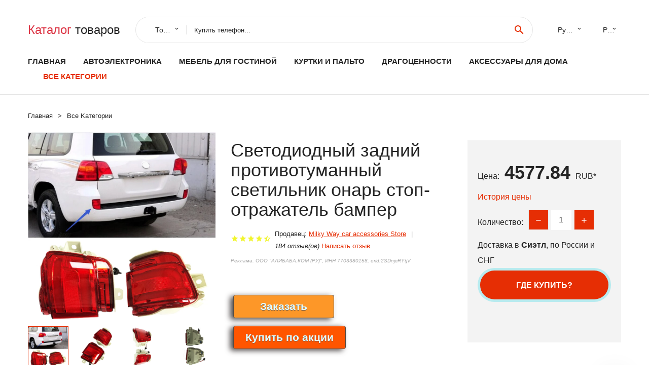

--- FILE ---
content_type: text/html; charset=utf-8
request_url: https://chinashipp.ru/goods_price-181005002899658773.html
body_size: 10736
content:
<!DOCTYPE html>
<html lang="ru">
  <head>
    <title>Светодиодный задний противотуманный светильник онарь стоп-отражатель бампер - Отзывы покупателей</title>
    <meta name="description" content="Цена: 4577.84 руб. Особенности:100% новый и высокое качествоСпецификация:Светильник источник света: светодиодныйТип материала: силиконовый светодиодныйНапряжение: 12 ВОсобенности: высокая мощностьПосылка:1 пара">
    <meta name="keywords" content="найти, цена, отзывы, купить, Светодиодный,задний,противотуманный,светильник,онарь,стоп-отражатель,бампер, алиэкспресс, фото"/>
    <meta property="og:image" content="//ae04.alicdn.com/kf/Hddfe0420eb644133aa90e9bc7baa547ck.jpg" />
    <meta property="og:url" content="//chinashipp.ru/goods_price-181005002899658773.html" />
    <meta property="og:title" content="Светодиодный задний противотуманный светильник онарь стоп-отражатель бампер" />
    <meta property="og:description" content="Цена: 4577.84 руб. Особенности:100% новый и высокое качествоСпецификация:Светильник источник света: светодиодныйТип материала: силиконовый светодиодныйНапряжение: 12 ВОсобенности: высокая мощностьПосылка:1 пара" />
    <link rel="canonical" href="//chinashipp.ru/goods_price-181005002899658773.html"/>
        <meta charset="utf-8">
    <meta name="viewport" content="width=device-width, height=device-height, initial-scale=1.0">
    <meta http-equiv="X-UA-Compatible" content="IE=edge">
    <link rel="icon" href="/favicon.ico" type="image/x-icon">
    <link rel="dns-prefetch" href="https://1lc.ru"/>
    <link rel="manifest" href="/manifest.json">
    <link rel="preload" href="https://aliexshop.ru/aliexpress-style/fonts/materialdesignicons-webfont.woff2?v=1.4.57" as="font" type="font/woff2" crossorigin>
    <link rel="stylesheet" href="https://aliexshop.ru/aliexpress-style/css/bootstrap.css">
    <link rel="stylesheet" href="https://aliexshop.ru/aliexpress-style/css/style.css">
    <link rel="stylesheet" href="https://aliexshop.ru/aliexpress-style/css/fonts.css">
    <link type="text/css" rel="stylesheet" href="//aliexshop.ru/shopurbano/css/button.css">
    <meta name="robots" content="noarchive"/>
    <meta name="msapplication-TileColor" content="#E62E04">
    <meta name="theme-color" content="#E62E04">
    <script src="/appstartx.js"></script>
     
    <meta name="referrer" content="strict-origin-when-cross-origin" />
    <style>.ie-panel{display: none;background: #212121;padding: 10px 0;box-shadow: 3px 3px 5px 0 rgba(0,0,0,.3);clear: both;text-align:center;position: relative;z-index: 1;} html.ie-10 .ie-panel, html.lt-ie-10 .ie-panel {display: block;}</style>
  </head>
  <body>
 
  
      <!-- <div class="preloader"> 
         <div class="preloader-body"> 
        <div class="cssload-container">
          <div class="cssload-speeding-wheel"></div>
        </div>
       </div> 
     </div>-->
    <div class="new-page">
      <header class="section page-header">
        <!--RD Navbar-->
        <div class="rd-navbar-wrap">
          <nav class="rd-navbar rd-navbar-classic" data-layout="rd-navbar-fixed" data-sm-layout="rd-navbar-fixed" data-md-layout="rd-navbar-fixed" data-lg-layout="rd-navbar-fixed" data-xl-layout="rd-navbar-static" data-xxl-layout="rd-navbar-static" data-md-device-layout="rd-navbar-fixed" data-lg-device-layout="rd-navbar-fixed" data-xl-device-layout="rd-navbar-static" data-xxl-device-layout="rd-navbar-static" data-lg-stick-up-offset="84px" data-xl-stick-up-offset="84px" data-xxl-stick-up-offset="84px" data-lg-stick-up="true" data-xl-stick-up="true" data-xxl-stick-up="true">
            <div class="rd-navbar-collapse-toggle rd-navbar-fixed-element-1" data-rd-navbar-toggle=".rd-navbar-collapse"><span></span></div>
            <div class="rd-navbar-aside-outer">
              <div class="rd-navbar-aside">
                <!--RD Navbar Brand-->
                <div class="rd-navbar-brand">
             <strong style="color: #4d4d4d !important;">
                 <a class="h5" href="/"><span class="text-danger">Каталог</span><span> товаров</a>
	          </strong>
                </div>
                <div class="rd-navbar-aside-box rd-navbar-collapse">
                  <!--RD Navbar Search-->
                   <div class="rd-navbar-search">
                    <form class="rd-search search-with-select" action="/#search" target="_blank" method="POST">
                      <select class="form-input" name="type" data-constraints="@Required">
                        <option>Товары</option>
                      </select>
                      <div class="form-wrap">
                        <label class="form-label" for="rd-navbar-search-form-input">Купить телефон...</label>
                        <input class="rd-navbar-search-form-input form-input" id="rd-navbar-search-form-input" type="text" name="search-aliexpress">
                        <div class="rd-search-results-live" id="rd-search-results-live"></div>
                      </div>
                      <button class="rd-search-form-submit material-icons-search" type="submit"></button>
                    </form>
                  </div>
                  
          
   
                  <ul class="rd-navbar-selects">
                    <li>
                      <select>
                        <option>Русский</option>
                        <option>English</option>
                        <option>Español</option>
                        <option>Français</option>
                      </select>
                    </li>
                    <li>
                      <select>
                        <option>Руб.</option>
                        <option>USD</option>
                        <option>EUR</option>
                      </select>
                    </li>
                  </ul>
                </div>
              </div>
            </div>
            <div class="rd-navbar-main-outer">
              <div class="rd-navbar-main">
                <div class="rd-navbar-nav-wrap">
                  <!--RD Navbar Brand-->
                  <div class="rd-navbar-brand">
                    <!--Brand--><strong style="color: #4d4d4d !important;">
	            <a class="h5" href="/"><span class="text-danger">Товары </span><span>из Китая</a>
	          </strong>
                  </div>
                  <ul class="rd-navbar-nav">
                    <li class="rd-nav-item"><a class="rd-nav-link" href="/">Главная</a>
                    </li>
                    
<li class="rd-nav-item"><a class="rd-nav-link" href="/list_price_bect/202003214.html" title="Товаря для авто">Автоэлектроника</a></li>
<li class="rd-nav-item"><a class="rd-nav-link" href="/list_price_bect/202000809.html">Мебель для гостиной</a></li>
<li class="rd-nav-item"><a class="rd-nav-link" href="/list_price_bect/202003444.html" tilte="Женская одежда">Куртки и пальто</a></li>
<li class="rd-nav-item"><a class="rd-nav-link" href="/list_price_bect/202048008.html#top">Драгоценности</a></li>
<li class="rd-nav-item"><a class="rd-nav-link" href="/list_price_bect/202000336.html">Аксессуары для дома</a></li>
                    <li class="rd-nav-item active"><a class="rd-nav-link" href="/all-wholesale-products.html">Все категории</a>
                    </li>
                  </ul>
                </div>
                <!--RD Navbar Panel-->
                <div class="rd-navbar-panel">
                  <!--RD Navbar Toggle-->
                  <button class="rd-navbar-toggle" data-rd-navbar-toggle=".rd-navbar-nav-wrap"><span></span></button>

                </div>
              </div>
            </div>
          </nav>
        </div>
      </header>

<script type="application/ld+json">
  [{"@context": "http://schema.org/",
  "@type": "Product",
  "name": "Светодиодный задний противотуманный светильник онарь стоп-отражатель бампер",
  "image": "//ae04.alicdn.com/kf/Hddfe0420eb644133aa90e9bc7baa547ck.jpg",
  "brand": "Milky Way car accessories Store",
    "offers": {
    "@type": "Offer",
    "availability": "http://schema.org/InStock",
    "priceCurrency": "RUB",
    "price": "4577.84",
    "url":"//chinashipp.ru/goods_price-181005002899658773.html"
  },
  "review":[  ]}
     ]
</script>
<!-- Breadcrumbs-->
      <section class="breadcrumbs">
        <div class="container">
          <ul class="breadcrumbs-path" itemscope itemtype="http://schema.org/BreadcrumbList">
            <li itemprop="itemListElement" itemscope itemtype="http://schema.org/ListItem"><a itemprop="item" href="/"><span itemprop="name">Главная</span></a><meta itemprop="position" content="0" /></li>
            <li itemprop="itemListElement" itemscope itemtype="http://schema.org/ListItem"><a itemprop="item" href="/all-wholesale-products.html"><span itemprop="name">Все Kатегории</span></a><meta itemprop="position" content="1" /></li>
            
          </ul>
        </div>
      </section>
  <!-- Single Product-->
      <section class="section product-single-section bg-default" itemscope itemtype="http://schema.org/Product">
        <div class="container">
          <div class="row row-30 align-items-xl-center">
            <div class="col-xl-4 col-lg-5 col-md-8" itemscope itemtype="http://schema.org/ImageObject"> 
              <!-- Slick Carousel-->
              <div class="slick-slider carousel-parent" data-loop="false" data-dots="false" data-swipe="true" data-items="1" data-child="#child-carousel" data-for="#child-carousel" >
                <div class="item"><a title="Светодиодный задний противотуманный светильник онарь стоп-отражатель бампер" onclick="window.open('/image-zoom-1005002899658773')" target="_blank" rel="nofollow" class="ui-image-viewer-thumb-frame"><img itemprop="contentUrl" src="//ae04.alicdn.com/kf/Hddfe0420eb644133aa90e9bc7baa547ck.jpg" alt="Светодиодный задний противотуманный светильник онарь стоп-отражатель бампер" width="510" height="523"/></a>
 
                </div>
                <div class="item"><img src="//ae04.alicdn.com/kf/Hddfe0420eb644133aa90e9bc7baa547ck.jpg" alt="Светодиодный задний противотуманный светильник онарь стоп-отражатель бампер" width="512" height="525" itemprop="image" /></div><div class="item"><img src="//ae04.alicdn.com/kf/H763ef3092ba440f6837ac0b850deab4c6.jpg" alt="Светодиодный задний противотуманный светильник онарь стоп-отражатель бампер" width="512" height="525" itemprop="image" /></div><div class="item"><img src="//ae04.alicdn.com/kf/H04e5477049364a81ba365a7746ee1ec21.jpg" alt="Светодиодный задний противотуманный светильник онарь стоп-отражатель бампер" width="512" height="525" itemprop="image" /></div><div class="item"><img src="//ae04.alicdn.com/kf/H7fe69cb093394eaba590c6cb92dad8bda.jpg" alt="Светодиодный задний противотуманный светильник онарь стоп-отражатель бампер" width="512" height="525" itemprop="image" /></div><div class="item"><img src="//ae04.alicdn.com/kf/H74b45d54877c414188907983b93f90de6.jpg" alt="Светодиодный задний противотуманный светильник онарь стоп-отражатель бампер" width="512" height="525" itemprop="image" /></div><div class="item"><img src="//ae04.alicdn.com/kf/H48349acf9a214bb1ac4692f316edca9bB.jpg" alt="Светодиодный задний противотуманный светильник онарь стоп-отражатель бампер" width="512" height="525" itemprop="image" /></div>
             </div>
                
                <div class="slick-slider carousel-child" id="child-carousel" data-for=".carousel-parent" data-loop="false" data-dots="false" data-swipe="true" data-items="4" data-sm-items="4" data-md-items="4" data-lg-items="4" data-xl-items="4" data-xxl-items="4">
                <div class="item"><img src="//ae04.alicdn.com/kf/Hddfe0420eb644133aa90e9bc7baa547ck.jpg" alt="Светодиодный задний противотуманный светильник онарь стоп-отражатель бампер" width="512" height="525" itemprop="image" /></div><div class="item"><img src="//ae04.alicdn.com/kf/H763ef3092ba440f6837ac0b850deab4c6.jpg" alt="Светодиодный задний противотуманный светильник онарь стоп-отражатель бампер" width="512" height="525" itemprop="image" /></div><div class="item"><img src="//ae04.alicdn.com/kf/H04e5477049364a81ba365a7746ee1ec21.jpg" alt="Светодиодный задний противотуманный светильник онарь стоп-отражатель бампер" width="512" height="525" itemprop="image" /></div><div class="item"><img src="//ae04.alicdn.com/kf/H7fe69cb093394eaba590c6cb92dad8bda.jpg" alt="Светодиодный задний противотуманный светильник онарь стоп-отражатель бампер" width="512" height="525" itemprop="image" /></div><div class="item"><img src="//ae04.alicdn.com/kf/H74b45d54877c414188907983b93f90de6.jpg" alt="Светодиодный задний противотуманный светильник онарь стоп-отражатель бампер" width="512" height="525" itemprop="image" /></div><div class="item"><img src="//ae04.alicdn.com/kf/H48349acf9a214bb1ac4692f316edca9bB.jpg" alt="Светодиодный задний противотуманный светильник онарь стоп-отражатель бампер" width="512" height="525" itemprop="image" /></div>
                </div>    
                
               
            </div>
            <div class="col-xl-8 col-lg-7" itemprop="offers" itemscope itemtype="http://schema.org/Offer">
              <div class="row row-30"> 
                <div class="col-xl-7 col-lg-12 col-md-6">  
                
                  <h1 itemprop="name" class="h4 product-single-title">Светодиодный задний противотуманный светильник онарь стоп-отражатель бампер</h1>
                  <div class="product-rating-wrap">
                    <ul class="product-rating">
                      <li>
                        <div class="icon product-rating-icon material-icons-star"></div>
                      </li>
                      <li>
                        <div class="icon product-rating-icon material-icons-star"></div>
                      </li>
                      <li>
                        <div class="icon product-rating-icon material-icons-star"></div>
                      </li>
                      <li>
                        <div class="icon product-rating-icon material-icons-star"></div>
                      </li>
                      <li>
                        <div class="icon product-rating-icon material-icons-star_half"></div>
                      </li>
                    </ul> 
                    <ul class="product-rating-list">
                      <li>Продавец: <u><a href="/salesman-verification_Milky+Way+car+accessories+Store">Milky Way car accessories Store</a></u> </li>
                      <li><i>184 отзыв(ов)</i> <a href="#comm">Написать отзыв</a></li>
                    </ul> 
                  </div>
                  <span class="erid"></span>
                  <div class="product-single-size-wrap">
                  <span idx="1005002899658773" title="Купить"></span>
                  </div>
                  <div id="888"></div>
                  <div class="product-single-share"> 
                  
                    <script type="text/javascript" src="https://vk.com/js/api/openapi.js?162"></script>
                    <div id="vk_subscribe"></div>
                    <script type="text/javascript">
                    VK.Widgets.Subscribe("vk_subscribe", {soft: 1}, -129528158);
                    </script>
                    <p>Сохраните в закладки:</p>
                    <ul class="product-single-share-list">
                     <div class="ya-share2" data-services="collections,vkontakte,facebook,odnoklassniki,moimir,twitter,whatsapp,skype,telegram" ></div>
                    </ul>  </div>
                </div>
                <div class="col-xl-5 col-lg-12 col-md-6">
                  <div class="product-single-cart-box">
                    <div class="product-single-cart-pricing"><span>Цена:</span><span class="h4 product-single-cart-price" itemprop="price">4577.84</span><span itemprop="priceCurrency">RUB</span>*</div>
                    <div class="product-single-cart-saving"><a href="#pricehistory">История цены</a></div>
                    <div class="product-single-cart-quantity">
                      <p>Количество:</p>
                      <div class="stepper-modern">
                        <input type="number" data-zeros="true" value="1" min="1" max="100">
                      </div>
                    </div>
                    <p>Доставка в <strong>Сиэтл</strong>, по России и СНГ
                    <span idv="1005002899658773" title="Где купить?"></span> <br />
                   <a class="newuser" href=""></a>
                  </div>
                </div>
              </div>
            </div>
          </div> 
         <br />
           
           <span review="1005002899658773" title="Читать отзывы"></span>
          <div class="product-single-overview">
           
    <li>
      <img src="https://ae04.alicdn.com/kf/Hddfe0420eb644133aa90e9bc7baa547ck.jpg" alt="Светодиодный задний противотуманный светильник онарь стоп-отражатель бампер - Фото №1"/>
    </li><li>
      <img src="https://ae04.alicdn.com/kf/H763ef3092ba440f6837ac0b850deab4c6.jpg" alt="Светодиодный задний противотуманный светильник онарь стоп-отражатель бампер - Фото №1"/>
    </li><li>
      <img src="https://ae04.alicdn.com/kf/H04e5477049364a81ba365a7746ee1ec21.jpg" alt="Светодиодный задний противотуманный светильник онарь стоп-отражатель бампер - Фото №1"/>
    </li><li>
      <img src="https://ae04.alicdn.com/kf/H7fe69cb093394eaba590c6cb92dad8bda.jpg" alt="Светодиодный задний противотуманный светильник онарь стоп-отражатель бампер - Фото №1"/>
    </li><li>
      <img src="https://ae04.alicdn.com/kf/H74b45d54877c414188907983b93f90de6.jpg" alt="Светодиодный задний противотуманный светильник онарь стоп-отражатель бампер - Фото №1"/>
    </li><li>
      <img src="https://ae04.alicdn.com/kf/H48349acf9a214bb1ac4692f316edca9bB.jpg" alt="Светодиодный задний противотуманный светильник онарь стоп-отражатель бампер - Фото №1"/>
    </li>   <a name="pricehistory"></a>
          <h3>История цены</h3><p>*История изменения цены! Указанная стоимость возможно, уже изменилось. Проверить текущую цену - ></p>
<script src="https://lyvi.ru/js/highcharts.js"></script>
<!--<script src="https://lyvi.ru/js/highcharts-3d.js"></script>-->
<script src="https://lyvi.ru/js/exporting.js"></script>

<div id="container" class="chart_wrap"></div>

<script type="text/javascript">
// Set up the chart
var chart = new Highcharts.Chart({
    chart: {
        renderTo: 'container',
        type: 'column',
        options3d: {
            enabled: true,
            alpha: 15,
            beta: 15,
            depth: 50,
            viewDistance: 25
        }
    },
    title: {
        text: 'Price change history'
    },
    subtitle: {
        text: '*on melons from free sources'
    },
    plotOptions: {
        column: {
            depth: 50
        }
    },
    series: [{
        data: [5547,5593.5,5640,4576.5,5732,5778,4761,5871,4577]
    }]
});

function showValues() {
    $('#alpha-value').html(chart.options.chart.options3d.alpha);
    $('#beta-value').html(chart.options.chart.options3d.beta);
    $('#depth-value').html(chart.options.chart.options3d.depth);
}

// Activate the sliders
$('#sliders input').on('input change', function () {
    chart.options.chart.options3d[this.id] = parseFloat(this.value);
    showValues();
    chart.redraw(false);
});

showValues();
</script><div class="table-custom-responsive">
            <table class="table-custom table-custom-striped table-custom-primary">
               <thead>
                <tr>
                  <th>Месяц</th>
                  <th>Минимальная цена</th>
                  <th>Макс. стоимость</th>
                  <th>Цена</th>
                </tr>
              </thead>
                    <tbody><tr>
                   <td>Nov-19-2025</td>
                   <td>5813.40 руб.</td>
                   <td>5929.62 руб.</td>
                   <td>5871 руб.</td>
                   </tr>
                   <tr>
                   <td>Oct-19-2025</td>
                   <td>4714.91 руб.</td>
                   <td>4808.52 руб.</td>
                   <td>4761 руб.</td>
                   </tr>
                   <tr>
                   <td>Sep-19-2025</td>
                   <td>5721.80 руб.</td>
                   <td>5835.22 руб.</td>
                   <td>5778 руб.</td>
                   </tr>
                   <tr>
                   <td>Aug-19-2025</td>
                   <td>5675.50 руб.</td>
                   <td>5789.76 руб.</td>
                   <td>5732 руб.</td>
                   </tr>
                   <tr>
                   <td>Jul-19-2025</td>
                   <td>4531.58 руб.</td>
                   <td>4622.7 руб.</td>
                   <td>4576.5 руб.</td>
                   </tr>
                   <tr>
                   <td>Jun-19-2025</td>
                   <td>5584.92 руб.</td>
                   <td>5696.87 руб.</td>
                   <td>5640 руб.</td>
                   </tr>
                   <tr>
                   <td>May-19-2025</td>
                   <td>5538.96 руб.</td>
                   <td>5649.35 руб.</td>
                   <td>5593.5 руб.</td>
                   </tr>
                   <tr>
                   <td>Apr-19-2025</td>
                   <td>5492.98 руб.</td>
                   <td>5602.20 руб.</td>
                   <td>5547 руб.</td>
                   </tr>
                    </tbody>
 </table>
</div>
  </div"> <!-- We Recommended-->
     <section class="section section-md bg-default">
        <div class="container">
          <div class="text-center">
            <p class="h4">Новые товары</p>
          </div>
          <!-- Owl Carousel-->
          <div class="owl-carousel" data-items="1" data-sm-items="2" data-md-items="3" data-xl-items="5" data-xxl-items="6" data-margin="30" data-xxl-margin="40" data-mouse-drag="false" data-loop="false" data-autoplay="false" data-owl="{&quot;dots&quot;:true}">
          <article class="product-classic">
              <div class="product-classic-head">
                <a href="/goods_price-1833027504969.html"><figure class="product-classic-figure"><img class="lazy" data-src="//ae04.alicdn.com/kf/HTB1dSXaa21G3KVjSZFkq6yK4XXal.jpg" alt="Чехол для корпуса Splatter House US/JAP 16 бит с коробкой и руководством игровой карты Mega Drive" width="174" height="199"/>
                </figure></a>
              </div>
              <div class="product-classic-body">
                <h4 style="font-size:1.2em;">Чехол для корпуса Splatter House US/JAP 16 бит с коробкой и руководством игровой карты Mega Drive</h4>
                <div class="product-classic-pricing">
                  <div class="product-classic-price">1061</div>
                </div>
              </div>
            </article>
            <article class="product-classic">
              <div class="product-classic-head">
                <a href="/goods_price-181005008827972049.html"><figure class="product-classic-figure"><img class="lazy" data-src="//ae04.alicdn.com/kf/S4c36829096ba470a94c80ae412a7e6dbm.jpg" alt="Новая оригинальная серия Labubu V3 The Monsters Big Into Energy виниловая кукла с лицом модная" width="174" height="199"/>
                </figure></a>
              </div>
              <div class="product-classic-body">
                <h4 style="font-size:1.2em;">Новая оригинальная серия Labubu V3 The Monsters Big Into Energy виниловая кукла с лицом модная</h4>
                <div class="product-classic-pricing">
                  <div class="product-classic-price">28917</div>
                </div>
              </div>
            </article>
            <article class="product-classic">
              <div class="product-classic-head">
                <a href="/goods_price-181005008831435596.html"><figure class="product-classic-figure"><img class="lazy" data-src="//ae04.alicdn.com/kf/A4dc713f84dc84014bc4dabad2e5e849f9.png" alt="Велосипед электрический для взрослых с задним сиденьем и передней корзиной 1000 Вт" width="174" height="199"/>
                </figure></a>
              </div>
              <div class="product-classic-body">
                <h4 style="font-size:1.2em;">Велосипед электрический для взрослых с задним сиденьем и передней корзиной 1000 Вт</h4>
                <div class="product-classic-pricing">
                  <div class="product-classic-price">11979</div>
                </div>
              </div>
            </article>
            <article class="product-classic">
              <div class="product-classic-head">
                <a href="/goods_price-181005006072798218.html"><figure class="product-classic-figure"><img class="lazy" data-src="//ae04.alicdn.com/kf/S770e101086be499da3e508a4d09fa5a1x.jpg" alt="Микросхема ANBERNIC RG353V RG353VS 512GB TF карта предварительного загрузки игр PSP DC SS PS1 NDS" width="174" height="199"/>
                </figure></a>
              </div>
              <div class="product-classic-body">
                <h4 style="font-size:1.2em;">Микросхема ANBERNIC RG353V RG353VS 512GB TF карта предварительного загрузки игр PSP DC SS PS1 NDS</h4>
                <div class="product-classic-pricing">
                  <div class="product-classic-price">9159</div>
                </div>
              </div>
            </article>
            <article class="product-classic">
              <div class="product-classic-head">
                <a href="/goods_price-181005008821588330.html"><figure class="product-classic-figure"><img class="lazy" data-src="//ae04.alicdn.com/kf/Ac8d1f06a165d4a9aa89e5504b282c1f5U.jpg" alt="ИНСТРУМЕННАЯ ДОСТАВКА НА 4-канальную DJ-систему Pioneer DJ OPUS-QUAD" width="174" height="199"/>
                </figure></a>
              </div>
              <div class="product-classic-body">
                <h4 style="font-size:1.2em;">ИНСТРУМЕННАЯ ДОСТАВКА НА 4-канальную DJ-систему Pioneer DJ OPUS-QUAD</h4>
                <div class="product-classic-pricing">
                  <div class="product-classic-price">74641</div>
                </div>
              </div>
            </article>
            <article class="product-classic">
              <div class="product-classic-head">
                <a href="/goods_price-181005007738534631.html"><figure class="product-classic-figure"><img class="lazy" data-src="//ae04.alicdn.com/kf/S740177969f0246899116f36e00c45a35f.jpg" alt="Кобура в средневековом стиле для пистолета" width="174" height="199"/>
                </figure></a>
              </div>
              <div class="product-classic-body">
                <h4 style="font-size:1.2em;">Кобура в средневековом стиле для пистолета</h4>
                <div class="product-classic-pricing">
                  <div class="product-classic-price"></div>
                </div>
              </div>
            </article>
            <article class="product-classic">
              <div class="product-classic-head">
                <a href="/goods_price-181005008047140720.html"><figure class="product-classic-figure"><img class="lazy" data-src="//ae04.alicdn.com/kf/S5cf9b8fbe2d24a9194ee2ffd282ec04dp.jpg" alt="Устройство чтения карт TF Huawei HuaWei P40mate20/30/40Pro" width="174" height="199"/>
                </figure></a>
              </div>
              <div class="product-classic-body">
                <h4 style="font-size:1.2em;">Устройство чтения карт TF Huawei HuaWei P40mate20/30/40Pro</h4>
                <div class="product-classic-pricing">
                  <div class="product-classic-price">7720</div>
                </div>
              </div>
            </article>
            <article class="product-classic">
              <div class="product-classic-head">
                <a href="/goods_price-181005008411882491.html"><figure class="product-classic-figure"><img class="lazy" data-src="//ae04.alicdn.com/kf/Sacf203edc5fb4ba4bf060e09e894dcb55.jpg" alt="Автомобильный переключатель регулировки громкости рулевого колеса для VW Jetta 5 MK5 6" width="174" height="199"/>
                </figure></a>
              </div>
              <div class="product-classic-body">
                <h4 style="font-size:1.2em;">Автомобильный переключатель регулировки громкости рулевого колеса для VW Jetta 5 MK5 6</h4>
                <div class="product-classic-pricing">
                  <div class="product-classic-price">3769</div>
                </div>
              </div>
            </article>
            <article class="product-classic">
              <div class="product-classic-head">
                <a href="/goods_price-184000079933241.html"><figure class="product-classic-figure"><img class="lazy" data-src="//ae04.alicdn.com/kf/H15ea70c9c9954c15b2fdbbd8b9afa32bj.jpg" alt="Реле RY610024 24V 8A 5PIN" width="174" height="199"/>
                </figure></a>
              </div>
              <div class="product-classic-body">
                <h4 style="font-size:1.2em;">Реле RY610024 24V 8A 5PIN</h4>
                <div class="product-classic-pricing">
                  <div class="product-classic-price">779</div>
                </div>
              </div>
            </article>
            </div>
        </div>
      </section>
       <div class="product-single-overview">
            <p class="h4">Характеристики</p>
            <div itemprop="name"><h2>Светодиодный задний противотуманный светильник онарь стоп-отражатель бампер</h2></div>
              <p class="h5">Описание товара</p>
              <div itemprop="description"><p><span style="font-size:20px">Особенности:</span></p><p><span style="font-size:20px">100% новый и высокое качество</span></p><p><span style="font-size:20px">Спецификация:</span></p><p><span style="font-size:20px">Светильник источник света: светодиодный</span></p><p><span style="font-size:20px">Тип материала: силиконовый светодиодный</span></p><p><span style="font-size:20px">Напряжение: 12 В</span></p><p><span style="font-size:20px">Особенности: высокая мощность</span></p><p><span style="font-size:20px">Посылка:</span></p><p><span style="font-size:20px">1 пара светодиодный задний фонарь и требуемый кабель (для заднего L/R)</span></p><p><img loading="lazy" class="lazy" data-src="//ae01.alicdn.com/kf/H9a1c3ef7bfda408f8fca9029ff18284eK.jpg" slate-data-type="image"/><img loading="lazy" class="lazy" data-src="//ae01.alicdn.com/kf/H56ec286e1c3e4c0d98a8fc38caa79a37O.jpg" slate-data-type="image"/><img loading="lazy" class="lazy" data-src="//ae01.alicdn.com/kf/H9f8235d6977b4c1c876159c8a71fe5b0U.jpg" slate-data-type="image"/><img loading="lazy" class="lazy" data-src="//ae01.alicdn.com/kf/H815652bbbc324b7cac087810b2304794s.jpg" slate-data-type="image"/><img loading="lazy" class="lazy" data-src="//ae01.alicdn.com/kf/H4d15cc76f9ed433488254a837a4930db6.jpg" slate-data-type="image"/><img loading="lazy" class="lazy" data-src="//ae01.alicdn.com/kf/Ha36bfc8a3ad44702ac3adea072ee4e89E.jpg" slate-data-type="image"/></p><p><br/></p>

<hr /></div>
            </section> 
            <span review2="1005002899658773" title="Читать отзывы"></span>
             <hr /><a name="comm"></a>
         <div class="container">
          <div class="row row-30 align-items-xl-center">
            <div class="col-xl-4 col-lg-5 col-md-8"> 
    <br />

    
     </div></div>
      <h4>Трекер стоимости</h4>
   <br /><details><summary class="btn btn-lg btn-primary btn-block">Отзывы покупателей</summary>
<h3>Новые отзывы о товарах</h3> 
 <div id="commentit_view"><div style="margin-left:5px;">
	<div class="commentit_body "> <img  class="commentit_avatar" src="[data-uri]" />
		<div class="commentit_text">
			<div class="commentit_content"> <span class="commentit_header">  <span>Настя</span></span> <span class="commentit_date">23 Декабря 2021, 12:13</span> <a href="#n3">#</a> <div class="commentit_stars_stars commentit_stars_view">
	<label title="5" class="commentit_stars_static commentit_stars_staticw_5"></label>

</div>

				<div class="commentit_msg">
					<div id="z3"><p>Приятненькая и довольно-таки удобная женская блузка, я на личном примере в этом убедилась) Заказала несколько штук, вот прям все мне... <a href="//chinashipp.ru/goods_price-181005002109811598.html#n475">Читать отзыв полностью...</a></p></div>
				</div>
			</div>    
 </div>
	</div>
</div></div> 
 <div id="commentit_view"><div style="margin-left:5px;">
	<div class="commentit_body "> <img  class="commentit_avatar" src="[data-uri]" />
		<div class="commentit_text">
			<div class="commentit_content"> <span class="commentit_header">  <span>Яро Славна </span></span> <span class="commentit_date">20 Декабря 2021, 11:10</span> <a href="#n3">#</a> <div class="commentit_stars_stars commentit_stars_view">
	<label title="5" class="commentit_stars_static commentit_stars_staticw_5"></label>

</div>

				<div class="commentit_msg">
					<div id="z3"><p>Очень крутые джинсы, отлично сидят на фигурке, лично мне импонирует защитный окрас, ткань не тонкая, достаточно плотная, но при этом... <a href="//chinashipp.ru/goods_price-1832973057796.html#n395">Читать отзыв полностью...</a></p></div>
				</div>
			</div>    
 </div>
	</div>
</div></div> 
 <div id="commentit_view"><div style="margin-left:5px;">
	<div class="commentit_body "> <img  class="commentit_avatar" src="[data-uri]" />
		<div class="commentit_text">
			<div class="commentit_content"> <span class="commentit_header">  <span>Татьяна Баранова</span></span> <span class="commentit_date">20 Декабря 2021, 07:32</span> <a href="#n3">#</a> <div class="commentit_stars_stars commentit_stars_view">
	<label title="5" class="commentit_stars_static commentit_stars_staticw_5"></label>

</div>

				<div class="commentit_msg">
					<div id="z3"><p>Покупаю не первый раз дочке для садика в этом интернет-магазине хлопковые платья. Очень удобные и красивые, огромные выбор расцветок на... <a href="//chinashipp.ru/goods_price-184000777202194.html#n348">Читать отзыв полностью...</a></p></div>
				</div>
			</div>    
 </div>
	</div>
</div></div> 
 <div id="commentit_view"><div style="margin-left:5px;">
	<div class="commentit_body "> <img  class="commentit_avatar" src="[data-uri]" />
		<div class="commentit_text">
			<div class="commentit_content"> <span class="commentit_header">  <span>Alina</span></span> <span class="commentit_date">18 Декабря 2021, 13:15</span> <a href="#n3">#</a> <div class="commentit_stars_stars commentit_stars_view">
	<label title="5" class="commentit_stars_static commentit_stars_staticw_5"></label>

</div>

				<div class="commentit_msg">
					<div id="z3"><p>Попросила мужа выбрать себе куртку, ему как всегда некогда этим заниматься, пришлось самой искать. Нашла и заказывала мужу такую толстовку,... <a href="//chinashipp.ru/i/1005003689149379.html#n27">Читать отзыв полностью...</a></p></div>
				</div>
			</div>    
 </div>
	</div>
</div></div> 
 <div id="commentit_view"><div style="margin-left:5px;">
	<div class="commentit_body "> <img  class="commentit_avatar" src="[data-uri]" />
		<div class="commentit_text">
			<div class="commentit_content"> <span class="commentit_header">  <span>Наташа</span></span> <span class="commentit_date">23 Декабря 2021, 10:11</span> <a href="#n3">#</a> <div class="commentit_stars_stars commentit_stars_view">
	<label title="5" class="commentit_stars_static commentit_stars_staticw_5"></label>

</div>

				<div class="commentit_msg">
					<div id="z3"><p>Хорошие и удобные легинсы, я их дома уже несколько месяцев ношу. Они действительно хорошего качества - не растягиваются и не... <a href="//chinashipp.ru/goods_price-184000097408246.html#n445">Читать отзыв полностью...</a></p></div>
				</div>
			</div>    
 </div>
	</div>
</div></div> 
 <div id="commentit_view"><div style="margin-left:5px;">
	<div class="commentit_body "> <img  class="commentit_avatar" src="[data-uri]" />
		<div class="commentit_text">
			<div class="commentit_content"> <span class="commentit_header">  <span>Даша</span></span> <span class="commentit_date">18 Декабря 2021, 11:30</span> <a href="#n3">#</a> <div class="commentit_stars_stars commentit_stars_view">
	<label title="5" class="commentit_stars_static commentit_stars_staticw_5"></label>

</div>

				<div class="commentit_msg">
					<div id="z3"><p>Я купила себе недавно эти часики, и вообще нарадоваться не могу) Они довольно-таки красивые. этого не отнять! Да и к... <a href="//chinashipp.ru/goods_price-1833016669903.html#n13">Читать отзыв полностью...</a></p></div>
				</div>
			</div>    
 </div>
	</div>
</div></div> 
 <div id="commentit_view"><div style="margin-left:5px;">
	<div class="commentit_body "> <img  class="commentit_avatar" src="[data-uri]" />
		<div class="commentit_text">
			<div class="commentit_content"> <span class="commentit_header">  <span>Ирен</span></span> <span class="commentit_date">19 Декабря 2021, 12:44</span> <a href="#n3">#</a> <div class="commentit_stars_stars commentit_stars_view">
	<label title="5" class="commentit_stars_static commentit_stars_staticw_5"></label>

</div>

				<div class="commentit_msg">
					<div id="z3"><p>Несколько недель назад узнала об этом сайте от моей подруги. Она заказывала джинсы с принтом и решила сэкономить и как-то... <a href="//chinashipp.ru/goods_price-184000433436850.html#n250">Читать отзыв полностью...</a></p></div>
				</div>
			</div>    
 </div>
	</div>
</div></div> </details><br />
<h3>Отзывы о Светодиодный задний противотуманный светильник онарь стоп-отражатель бампер</h3>
<link href="/reviews/skin/inline.css" media="all" rel="stylesheet" type="text/css" >
<script src="/reviews/ajax.js.php" async></script>
<div id="commentit_main">
<div id="commentit_loader" style="display:none;"><img alt="" title="" src="/reviews/im/loader.gif" /></div>
 <div id="commentit_view"></div> 	
	

<div id="addfomz"> 
<div class="commentit_addform">
	<form name="addcomm" ENCTYPE="multipart/form-data" onKeyPress="if (event.keyCode==10 || (event.ctrlKey && event.keyCode==13)) {send_message();}" method="post">
		<div class="commentit_post_comment ">Данную страницу никто не комментировал. Вы можете стать первым. <div class="commentit_stars_stars" id="commentit_stars_stars">	<input class="commentit_stars_input" type="radio" name="stars" value="1" id="stars-1" />	<label class="commentit_stars_label" for="stars-1" title="1"></label>	<input class="commentit_stars_input" type="radio" name="stars" value="2" id="stars-2" />	<label class="commentit_stars_label" for="stars-2" title="2"></label>	<input class="commentit_stars_input" type="radio" name="stars" value="3" id="stars-3" />	<label class="commentit_stars_label" for="stars-3" title="3"></label>	<input class="commentit_stars_input" type="radio" name="stars" value="4" id="stars-4" />	<label class="commentit_stars_label" for="stars-4" title="4"></label>	<input class="commentit_stars_input" type="radio" name="stars" value="5" id="stars-5" checked />	<label class="commentit_stars_label" for="stars-5" title="5"></label></div></div>
		<div class="commentit_rssico"></div> 
		<div class="commentit_useravatar"><img class="commentit_avatar_form" src="/reviews/im/noavatar.jpg" alt="" /></div>
		<div class="commentit_addform_body ">
			<input id="nick" type="text" name="namenew" maxlength="50" value="" placeholder="Укажите имя или ник" />
			<input id="usurl" type="hidden" name="useurl" value="" placeholder="" />
			<input id="usmail" type="text" name="usemail" value="" placeholder="Ваш E-mail (не обязательно)" />
			<div>  </div>
			<textarea onkeyup="autosize(this)" onfocus="autosize(this)" id="textz" name="comment" placeholder="Отзыв о товаре, вопрос или коммментарий..."></textarea>
			<div class="commentit_capt"> Введите символы или вычислите пример:
<div class="commentit_div_imgcapt" style="height:20px;">
<img onclick="refcapt()" id="capt" alt="captcha" title="Обновить" src="/reviews/capt.php?PHPSESSID=" />
</div>
				<input type="text" id="keystringz" autocomplete="off" name="keystring" /> 
			</div>
			<div class="commentit_addform_enter">
				<input type="button" id="enter" onclick="send_message();" name="addcomment" value="Написать отзыв [Ctrl+Enter]" /> <img alt="Идёт загрузка..." style="display:none;vertical-align:middle" id="miniload" src="/reviews/im/loadermini.gif" border="0" /> 
			</div>
		</div>
	</form>
</div></div>

</div>
<input type="hidden" name="url" id="urls" value="//chinashipp.ru/goods_price-181005002899658773.html" />
<input type="hidden" name="for" id="forms" value="123" />
<input type="hidden" name="idcom" id="idcomnow" value="0" />
<input type="hidden" name="oldid" id="oldid" value="addfomz" />
<input type="hidden" name="token" id="token" value="" />

</div><hr /> 
  <footer class="section footer">
      <script src="https://yastatic.net/share2/share.js"></script>
       <script src="//code.jquery.com/jquery-1.11.2.min.js"></script>
        <div class="footer-aside bg-primary">
          <div class="container">
            <div class="row row-40 align-items-center">
              <div class="col-xl-4 text-center text-xl-left">
                <p class="h4"><a href="/">chinashipp.ru</a></p>
                 Трекер цен. Данный сайт НЕ является интернет-магазином, а лишь содержит ссылки на <b>официальный сайт</b> продавцов. Отзывы и подборки товаров по категориям. *Вся информация взята из открытых источников | 2026              </div>
              <div class="col-xxl-5 col-xl-4 col-lg-6">
                <form class="rd-form rd-mailform rd-form-inline" data-form-output="form-output-global" data-form-type="subscribe" method="post" action="#">
                  <div class="form-wrap">
                    <input class="form-input" id="subscribe-footer-form-email" type="email" name="email" data-constraints="@Email @Required">
                    <label class="form-label" for="subscribe-footer-form-email">Ваш E-mail</label>
                  </div>
                  <button class="btn btn-primary" type="submit">Подписаться</button>
                </form>
              </div>
              <div class="col-xxl-3 col-xl-4 col-lg-6">
                <ul class="list-social">
                  <li><a class="icon link-social fa fa-facebook-f" href="#"></a></li>
                  <li><a class="icon link-social fa fa-twitter" href="#"></a></li>
                  <li><a class="icon link-social fa fa-youtube" href="#"></a></li>
                  <li><a class="icon link-social fa fa-linkedin" href="#"></a></li>
                  <li><a class="icon link-social fa fa-google-plus" href="#"></a></li>
                </ul>
              </div>
            </div><a href="/sitemapnewcat.xml" rel="noffolow">Карта сайта</a>
            <br /> 
                    </div> 
        </div>
      </footer>
    </div>
    <div class="snackbars" id="form-output-global"></div>
    <script src="https://aliexshop.ru/aliexpress-style/js/core.min.js"></script>
    <script src="https://aliexshop.ru/aliexpress-style/js/script.js"></script>
    <script src="https://aliexshop.ru/shopurbano/js/forevercart.js"></script>
    <script async defer data-pin-hover="true" src="//assets.pinterest.com/js/pinit.js"></script>
 
    <script>
new Image().src = "//counter.yadro.ru/hit?r"+
escape(document.referrer)+((typeof(screen)=="undefined")?"":
";s"+screen.width+"*"+screen.height+"*"+(screen.colorDepth?
screen.colorDepth:screen.pixelDepth))+";u"+escape(document.URL)+
";h"+escape(document.title.substring(0,150))+
";"+Math.random();</script>
 
<!-- Pixel Code for https://trackgoods.ru/ -->
<script async src="https://lyvi.ru/js/lazy.js"></script>
<!-- END Pixel Code -->
<script type="text/javascript">
    document.ondragstart = test;
    //запрет на перетаскивание
    document.onselectstart = test;
    //запрет на выделение элементов страницы 
    function test() {
        return false
    }
 </script>
</body>
</html>
